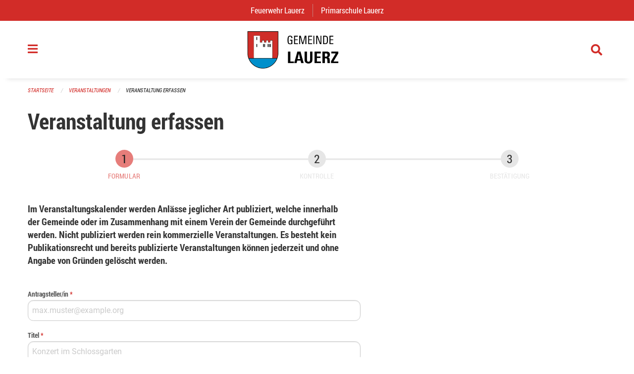

--- FILE ---
content_type: text/html; charset=UTF-8
request_url: https://www.lauerz.ch/events/new?end=2023-02-09&page=0&range=today&start=2023-02-09&tags=Talk&tags=Gastronomy&tags=Tradition&tags=Cinema&tags=Art&tags=Youth&tags=Party&tags=Music&tags=Misc
body_size: 14654
content:
<!DOCTYPE html>
<html
    class="no-js"
    lang="de-CH"
    xmlns="http://www.w3.org/1999/xhtml" data-version="2025.71">
<head>
    <meta charset="utf-8" />
    <meta name="viewport" content="width=device-width, initial-scale=1.0" />

    
    <meta name="intercoolerjs:use-actual-http-method" content="true" />

    <title id="page-title">
        Veranstaltung erfassen
    </title>
    <!-- This site is running on the
          ___              ____               ____ _                 _
         / _ \ _ __   ___ / ___| _____   __  / ___| | ___  _   _  __| |
        | | | | '_ \ / _ \ |  _ / _ \ \ / / | |   | |/ _ \| | | |/ _` |
        | |_| | | | |  __/ |_| | (_) \ V /  | |___| | (_) | |_| | (_| |
         \___/|_| |_|\___|\____|\___/ \_/    \____|_|\___/ \__,_|\__,_|

         Have a look at the source code: https://onegov.readthedocs.org
     -->
    <link rel="stylesheet" type="text/css" href="https://www.lauerz.ch/theme/onegov.town6.foundation-2025.71-cd47ffcd22987000321790c588d68bca53579e29.css">
    <link rel="stylesheet" type="text/css" href="https://www.lauerz.ch/static/font-awesome5/css/all.min.css___2025.71">
    
    <style>#offCanvas {
    overflow-y: hidden;
}
.side-panel.files-panel {
  display: none
}</style>
    
    
    
    
    
    <link rel="icon" href="data:;base64,iVBORw0KGgo=">
    <meta name="theme-color" content="#d22c28">

    
<meta property="og:title" content="Veranstaltung erfassen" />
<meta property="og:type" content="website" />
<meta property="og:url" content="https://www.lauerz.ch/events/new?end=2023-02-09&amp;page=0&amp;range=today&amp;start=2023-02-09&amp;tags=Talk&amp;tags=Gastronomy&amp;tags=Tradition&amp;tags=Cinema&amp;tags=Art&amp;tags=Youth&amp;tags=Party&amp;tags=Music&amp;tags=Misc" />


<meta property="og:site_name" content="Gemeinde Lauerz">

<meta property="og:locale" content="de_CH">
<meta property="og:locale:alternate" content="fr_CH">

    
    
    <!-- Matomo -->
<script type="text/javascript">
  var _paq = window._paq || [];
  /* tracker methods like "setCustomDimension" should be called before "trackPageView" */
  _paq.push(['trackPageView']);
  _paq.push(['enableLinkTracking']);
  (function() {
    var u="//stats.seantis.ch/";
    _paq.push(['setTrackerUrl', u+'matomo.php']);
    _paq.push(['setSiteId', '19']);
    var d=document, g=d.createElement('script'), s=d.getElementsByTagName('script')[0];
    g.type='text/javascript'; g.async=true; g.defer=true; g.src=u+'matomo.js'; s.parentNode.insertBefore(g,s);
  })();
</script>
<!-- End Matomo Code -->
<link rel="stylesheet" type="text/css" href="https://www.lauerz.ch/7da9c72a3b5f9e060b898ef7cd714b8a/common.bundle.css?15c0e4cb">
<link rel="stylesheet" type="text/css" href="https://www.lauerz.ch/7da9c72a3b5f9e060b898ef7cd714b8a/chosen.bundle.css?df2ed9ff">
<link rel="stylesheet" type="text/css" href="https://www.lauerz.ch/7da9c72a3b5f9e060b898ef7cd714b8a/geo-admin.bundle.css?0deacf46"></head>

<body data-mapbox-token="pk.eyJ1Ijoic2VhbnRpcyIsImEiOiJjaW02ZW92OXEwMDRpeG1rbXZ5ZXJxdmtlIn0.cYzFzNi7AB4vYJgokrPVwQ" id="page-events-new" class="is-logged-out event-layout town-6" data-default-marker-color="#d22c28" data-default-lat="47.0318622761784" data-default-lon="8.58742022967145" data-default-zoom="5">
    <div class="off-canvas position-left" data-transition="overlap" id="offCanvas" data-off-canvas data-auto-focus="false" >
        <!-- Close button -->
        <div class="button-area">
            <button class="off-canvas-close-button" aria-label="Close menu" type="button" data-close>
                <i class="fa fa-times"></i>
            </button>
        </div>

        <!-- Menu -->
        <div class="navigation-area">
            
    <ul class="vertical menu side-navigation drilldown" data-auto-height="true" data-responsive-menu="drilldown medium-accordion" data-back-button="&lt;li class=&quot;js-drilldown-back&quot;&gt;&lt;a tabindex=&quot;0&quot;&gt;zurück&lt;/a&gt;&lt;/li&gt;">
        <li data-sortable-id="6">
            
    
    
        <a href="https://www.lauerz.ch/news/">
            <div class="navlink ">
                <span>
                    Aktuelles
                    
    
        
        
        
        
        
    

                    
    

                </span>
            </div>
        </a>
    
    
        
    

        </li>
        <li data-sortable-id="1309">
            
    <a>
        <div class="navlink ">
            <span data-click-target="https://www.lauerz.ch/topics/japankaefer">
                Japankäfer
                
    
        
        
        
        
        
    

                
    

            </span>
        </div>
    </a>
    
    
        <ul class="vertical menu nested ">
            
                <li data-sortable-id="1313">
                    
    
    
        <a href="https://www.lauerz.ch/topics/japankaefer/allgemeinverfuegung-amt-fuer-landwirtschaft">
            <div class="navlink ">
                <span>
                    Allgemeinverfügung (Amt für Landwirtschaft)
                    
    
        
        
        
        
        
    

                    
    

                </span>
            </div>
        </a>
    
    
        
    

                </li>
            
                <li data-sortable-id="1311">
                    
    
    
        <a href="https://www.lauerz.ch/topics/japankaefer/informationen-an-gartenbaubetriebe">
            <div class="navlink ">
                <span>
                    Informationen an Gartenbaubetriebe
                    
    
        
        
        
        
        
    

                    
    

                </span>
            </div>
        </a>
    
    
        
    

                </li>
            
                <li data-sortable-id="1310">
                    
    
    
        <a href="https://www.lauerz.ch/topics/japankaefer/informationen-an-landwirtschaftsbetriebe">
            <div class="navlink ">
                <span>
                    Informationen an Landwirtschaftsbetriebe
                    
    
        
        
        
        
        
    

                    
    

                </span>
            </div>
        </a>
    
    
        
    

                </li>
            
                <li data-sortable-id="1312">
                    
    
    
        <a href="https://www.lauerz.ch/topics/japankaefer/informationen-an-verkaufsstellen-von-pflanzen">
            <div class="navlink ">
                <span>
                    Informationen an Verkaufsstellen von Pflanzen
                    
    
        
        
        
        
        
    

                    
    

                </span>
            </div>
        </a>
    
    
        
    

                </li>
            
                <li data-sortable-id="1314">
                    
    
    
        <a href="https://www.lauerz.ch/topics/japankaefer/informationen-privathaushalte">
            <div class="navlink ">
                <span>
                    Informationen Privathaushalte
                    
    
        
        
        
        
        
    

                    
    

                </span>
            </div>
        </a>
    
    
        
    

                </li>
            
        </ul>
    

        </li>
        <li data-sortable-id="3">
            
    <a>
        <div class="navlink ">
            <span data-click-target="https://www.lauerz.ch/topics/politik-verwaltung">
                Behörden &amp; Politik
                
    
        
        
        
        
        
    

                
    

            </span>
        </div>
    </a>
    
    
        <ul class="vertical menu nested ">
            
                <li data-sortable-id="1293">
                    
    
    
        <a href="https://www.lauerz.ch/topics/politik-verwaltung/abstimmungen-und-wahlen">
            <div class="navlink ">
                <span>
                    Abstimmungen und Wahlen
                    
    
        
        
        
        
        
    

                    
    

                </span>
            </div>
        </a>
    
    
        
    

                </li>
            
                <li data-sortable-id="108">
                    
    
    
        <a href="https://www.lauerz.ch/topics/politik-verwaltung/gemeindeversammlung">
            <div class="navlink ">
                <span>
                    Gemeindeversammlung
                    
    
        
        
        
        
        
    

                    
    

                </span>
            </div>
        </a>
    
    
        
    

                </li>
            
                <li data-sortable-id="9">
                    
    
    
        <a href="https://www.lauerz.ch/topics/politik-verwaltung/gemeidnerat">
            <div class="navlink ">
                <span>
                    Gemeinderat
                    
    
        
        
        
        
        
    

                    
    

                </span>
            </div>
        </a>
    
    
        
    

                </li>
            
                <li data-sortable-id="312">
                    
    
    
        <a href="https://www.lauerz.ch/topics/politik-verwaltung/behoerdenverzeichnis">
            <div class="navlink ">
                <span>
                    Behördenverzeichnis
                    
    
        
        
        
        
        
    

                    
    

                </span>
            </div>
        </a>
    
    
        
    

                </li>
            
                <li data-sortable-id="11">
                    
    
    
        <a href="https://www.lauerz.ch/topics/politik-verwaltung/kommissionen">
            <div class="navlink ">
                <span>
                    Kommissionen
                    
    
        
        
        
        
        
    

                    
    

                </span>
            </div>
        </a>
    
    
        
    

                </li>
            
                <li data-sortable-id="23">
                    
    
    
        <a href="https://www.lauerz.ch/topics/politik-verwaltung/vermittler">
            <div class="navlink ">
                <span>
                    Vermittler
                    
    
        
        
        
        
        
    

                    
    

                </span>
            </div>
        </a>
    
    
        
    

                </li>
            
                <li data-sortable-id="163">
                    
    
    
        <a href="https://www.lauerz.ch/topics/politik-verwaltung/reglemente-und-verordnungen">
            <div class="navlink ">
                <span>
                    Reglemente und Verordnungen
                    
    
        
        
        
        
        
    

                    
    

                </span>
            </div>
        </a>
    
    
        
    

                </li>
            
                <li data-sortable-id="151">
                    
    <a>
        <div class="navlink ">
            <span data-click-target="https://www.lauerz.ch/topics/politik-verwaltung/parteien">
                Ortsparteien
                
    
        
        
        
        
        
    

                
    

            </span>
        </div>
    </a>
    
    
        <ul class="vertical menu nested ">
            
                <li data-sortable-id="154">
                    
    
    
        <a href="https://www.lauerz.ch/topics/politik-verwaltung/parteien/christlichdemokratische-volkspartei-cvp">
            <div class="navlink ">
                <span>
                    Die Mitte
                    
    
        
        
        
        
        
    

                    
    

                </span>
            </div>
        </a>
    
    
        
    

                </li>
            
                <li data-sortable-id="153">
                    
    
    
        <a href="https://www.lauerz.ch/topics/politik-verwaltung/parteien/freisinnig-demokratische-partei-fdp">
            <div class="navlink ">
                <span>
                    Freisinnig-Demokratische Partei (FDP)
                    
    
        
        
        
        
        
    

                    
    

                </span>
            </div>
        </a>
    
    
        
    

                </li>
            
                <li data-sortable-id="152">
                    
    
    
        <a href="https://www.lauerz.ch/topics/politik-verwaltung/parteien/schweizerische-volkspartei-svp">
            <div class="navlink ">
                <span>
                    Schweizerische Volkspartei (SVP)
                    
    
        
        
        
        
        
    

                    
    

                </span>
            </div>
        </a>
    
    
        
    

                </li>
            
        </ul>
    

                </li>
            
                <li data-sortable-id="56">
                    
    <a>
        <div class="navlink ">
            <span data-click-target="https://www.lauerz.ch/topics/politik-verwaltung/weiter-zustaendigkeiten">
                Weitere Zuständigkeiten
                
    
        
        
        
        
        
    

                
    

            </span>
        </div>
    </a>
    
    
        <ul class="vertical menu nested ">
            
                <li data-sortable-id="144">
                    
    
    
        <a href="https://www.lauerz.ch/topics/politik-verwaltung/weiter-zustaendigkeiten/abwasserverband-schwyz">
            <div class="navlink ">
                <span>
                    Abwasserverband Schwyz
                    
    
        
        
        
        
        
    

                    
    

                </span>
            </div>
        </a>
    
    
        
    

                </li>
            
                <li data-sortable-id="142">
                    
    
    
        <a href="https://www.lauerz.ch/topics/politik-verwaltung/weiter-zustaendigkeiten/begleitkommission-zivilstandsamt-innerschwyz">
            <div class="navlink ">
                <span>
                    Zivilstandsamt Innerschwyz
                    
    
        
        
        
        
        
    

                    
    

                </span>
            </div>
        </a>
    
    
        
    

                </li>
            
                <li data-sortable-id="141">
                    
    
    
        <a href="https://www.lauerz.ch/topics/politik-verwaltung/weiter-zustaendigkeiten/kommission-innerschwyzer-gemeinden-fuer-oeffentl-verkehr-kigoev">
            <div class="navlink ">
                <span>
                    Kommission Innerschwyzer Gemeinden für öffentl. Verkehr (KIGöV)
                    
    
        
        
        
        
        
    

                    
    

                </span>
            </div>
        </a>
    
    
        
    

                </li>
            
                <li data-sortable-id="143">
                    
    
    
        <a href="https://www.lauerz.ch/topics/politik-verwaltung/weiter-zustaendigkeiten/musikschule-steinen-lauerz">
            <div class="navlink ">
                <span>
                    Musikschule Steinen-Lauerz
                    
    
        
        
        
        
        
    

                    
    

                </span>
            </div>
        </a>
    
    
        
    

                </li>
            
                <li data-sortable-id="58">
                    
    
    
        <a href="https://www.lauerz.ch/topics/politik-verwaltung/weiter-zustaendigkeiten/jugendfragen">
            <div class="navlink ">
                <span>
                    Jugendfragen
                    
    
        
        
        
        
        
    

                    
    

                </span>
            </div>
        </a>
    
    
        
    

                </li>
            
                <li data-sortable-id="139">
                    
    
    
        <a href="https://www.lauerz.ch/topics/politik-verwaltung/weiter-zustaendigkeiten/schiessanlagen">
            <div class="navlink ">
                <span>
                    Schiesswesen
                    
    
        
        
        
        
        
    

                    
    

                </span>
            </div>
        </a>
    
    
        
    

                </li>
            
                <li data-sortable-id="145">
                    
    
    
        <a href="https://www.lauerz.ch/topics/politik-verwaltung/weiter-zustaendigkeiten/stiftung-pro-alters-und-pflegezentrum-au-steinen-lauerz">
            <div class="navlink ">
                <span>
                    Stiftung Pro Alters- und Pflegezentrum Au Steinen-Lauerz
                    
    
        
        
        
        
        
    

                    
    

                </span>
            </div>
        </a>
    
    
        
    

                </li>
            
                <li data-sortable-id="60">
                    
    
    
        <a href="https://www.lauerz.ch/topics/politik-verwaltung/weiter-zustaendigkeiten/wohnungsabnahmen">
            <div class="navlink ">
                <span>
                    Wohnungsabnahmen
                    
    
        
        
        
        
        
    

                    
    

                </span>
            </div>
        </a>
    
    
        
    

                </li>
            
                <li data-sortable-id="1130">
                    
    
    
        <a href="https://www.lauerz.ch/topics/politik-verwaltung/weiter-zustaendigkeiten/wasserversorgungsgenossenschaft-lauerz">
            <div class="navlink ">
                <span>
                    Wasserversorgungsgenossenschaft Lauerz
                    
    
        
        
        
        
        
    

                    
    

                </span>
            </div>
        </a>
    
    
        
    

                </li>
            
        </ul>
    

                </li>
            
        </ul>
    

        </li>
        <li data-sortable-id="8">
            
    <a>
        <div class="navlink ">
            <span data-click-target="https://www.lauerz.ch/topics/gemeindeverwaltung">
                Gemeindeverwaltung
                
    
        
        
        
        
        
    

                
    

            </span>
        </div>
    </a>
    
    
        <ul class="vertical menu nested ">
            
                <li data-sortable-id="17">
                    
    <a>
        <div class="navlink ">
            <span data-click-target="https://www.lauerz.ch/topics/gemeindeverwaltung/bauamt">
                Bauamt
                
    
        
        
        
        
        
    

                
    

            </span>
        </div>
    </a>
    
    
        <ul class="vertical menu nested ">
            
                <li data-sortable-id="289">
                    
    
    
        <a href="https://www.lauerz.ch/topics/gemeindeverwaltung/bauamt/e-baugesuch">
            <div class="navlink ">
                <span>
                    Was muss bei einer Baueingabe beachtet werden?
                    
    
        
        
        
        
        
    

                    
    

                </span>
            </div>
        </a>
    
    
        
    

                </li>
            
                <li data-sortable-id="218">
                    
    
    
        <a href="https://www.lauerz.ch/topics/gemeindeverwaltung/bauamt/hochbau">
            <div class="navlink ">
                <span>
                    Merkblätter
                    
    
        
        
        
        
        
    

                    
    

                </span>
            </div>
        </a>
    
    
        
    

                </li>
            
                <li data-sortable-id="220">
                    
    
    
        <a href="https://www.lauerz.ch/topics/gemeindeverwaltung/bauamt/tiefbau">
            <div class="navlink ">
                <span>
                    Tiefbau
                    
    
        
        
        
        
        
    

                    
    

                </span>
            </div>
        </a>
    
    
        
    

                </li>
            
                <li data-sortable-id="200">
                    
    
    
        <a href="https://www.lauerz.ch/topics/gemeindeverwaltung/bauamt/verfahren">
            <div class="navlink ">
                <span>
                    Ablauf Baubewilligungsverfahren
                    
    
        
        
        
        
        
    

                    
    

                </span>
            </div>
        </a>
    
    
        
    

                </li>
            
                <li data-sortable-id="199">
                    
    
    
        <a href="https://www.lauerz.ch/topics/gemeindeverwaltung/bauamt/rechtsgrundlagen-bauwesen">
            <div class="navlink ">
                <span>
                    Rechtsgrundlagen Bauwesen
                    
    
        
        
        
        
        
    

                    
    

                </span>
            </div>
        </a>
    
    
        
    

                </li>
            
                <li data-sortable-id="894">
                    
    
    
        <a href="https://www.lauerz.ch/topics/gemeindeverwaltung/bauamt/adressliste-werkleitungen">
            <div class="navlink ">
                <span>
                    Adressliste Werkleitungen
                    
    
        
        
        
        
        
    

                    
    

                </span>
            </div>
        </a>
    
    
        
    

                </li>
            
        </ul>
    

                </li>
            
                <li data-sortable-id="15">
                    
    <a>
        <div class="navlink ">
            <span data-click-target="https://www.lauerz.ch/topics/gemeindeverwaltung/einwohneramt">
                Einwohneramt
                
    
        
        
        
        
        
    

                
    

            </span>
        </div>
    </a>
    
    
        <ul class="vertical menu nested ">
            
                <li data-sortable-id="1029">
                    
    
    
        <a href="https://www.lauerz.ch/topics/gemeindeverwaltung/einwohneramt/anmeldung-abmeldung">
            <div class="navlink ">
                <span>
                    Abmeldung / Wegzug
                    
    
        
        
        
        
        
    

                    
    

                </span>
            </div>
        </a>
    
    
        
    

                </li>
            
                <li data-sortable-id="1261">
                    
    
    
        <a href="https://www.lauerz.ch/topics/gemeindeverwaltung/einwohneramt/adressaenderung-umzug-innerhalb-gemeinde">
            <div class="navlink ">
                <span>
                    Adressänderung / Umzug innerhalb Gemeinde
                    
    
        
        
        
        
        
    

                    
    

                </span>
            </div>
        </a>
    
    
        
    

                </li>
            
                <li data-sortable-id="1262">
                    
    
    
        <a href="https://www.lauerz.ch/topics/gemeindeverwaltung/einwohneramt/adressauskunft-aus-dem-einwohnerregister">
            <div class="navlink ">
                <span>
                    Adressauskunft aus dem Einwohnerregister
                    
    
        
        
        
        
        
    

                    
    

                </span>
            </div>
        </a>
    
    
        
    

                </li>
            
                <li data-sortable-id="1263">
                    
    
    
        <a href="https://www.lauerz.ch/topics/gemeindeverwaltung/einwohneramt/anmeldung-zuzug">
            <div class="navlink ">
                <span>
                    Anmeldung / Zuzug
                    
    
        
        
        
        
        
    

                    
    

                </span>
            </div>
        </a>
    
    
        
    

                </li>
            
                <li data-sortable-id="1264">
                    
    
    
        <a href="https://www.lauerz.ch/topics/gemeindeverwaltung/einwohneramt/anmeldung-wochenaufenthalt">
            <div class="navlink ">
                <span>
                    Anmeldung Wochenaufenthalt
                    
    
        
        
        
        
        
    

                    
    

                </span>
            </div>
        </a>
    
    
        
    

                </li>
            
                <li data-sortable-id="179">
                    
    
    
        <a href="https://www.lauerz.ch/topics/gemeindeverwaltung/einwohneramt/betreibungsregisterauszug">
            <div class="navlink ">
                <span>
                    Betreibungsregisterauszug
                    
    
        
        
        
        
        
    

                    
    

                </span>
            </div>
        </a>
    
    
        
    

                </li>
            
                <li data-sortable-id="1265">
                    
    
    
        <a href="https://www.lauerz.ch/topics/gemeindeverwaltung/einwohneramt/handlungsfaehigkeitszeugnis">
            <div class="navlink ">
                <span>
                    Handlungsfähigkeitszeugnis
                    
    
        
        
        
        
        
    

                    
    

                </span>
            </div>
        </a>
    
    
        
    

                </li>
            
                <li data-sortable-id="1266">
                    
    
    
        <a href="https://www.lauerz.ch/topics/gemeindeverwaltung/einwohneramt/heimatausweis">
            <div class="navlink ">
                <span>
                    Heimatausweis
                    
    
        
        
        
        
        
    

                    
    

                </span>
            </div>
        </a>
    
    
        
    

                </li>
            
                <li data-sortable-id="1250">
                    
    
    
        <a href="https://www.lauerz.ch/topics/gemeindeverwaltung/einwohneramt/hundekontrolle">
            <div class="navlink ">
                <span>
                    Hundekontrolle
                    
    
        
        
        
        
        
    

                    
    

                </span>
            </div>
        </a>
    
    
        
    

                </li>
            
                <li data-sortable-id="1030">
                    
    
    
        <a href="https://www.lauerz.ch/topics/gemeindeverwaltung/einwohneramt/identitaetskarte-id-pass">
            <div class="navlink ">
                <span>
                    Identitätskarte / Reisepass
                    
    
        
        
        
        
        
    

                    
    

                </span>
            </div>
        </a>
    
    
        
    

                </li>
            
                <li data-sortable-id="1267">
                    
    
    
        <a href="https://www.lauerz.ch/topics/gemeindeverwaltung/einwohneramt/lebensbescheinigung">
            <div class="navlink ">
                <span>
                    Lebensbescheinigung
                    
    
        
        
        
        
        
    

                    
    

                </span>
            </div>
        </a>
    
    
        
    

                </li>
            
                <li data-sortable-id="1268">
                    
    
    
        <a href="https://www.lauerz.ch/topics/gemeindeverwaltung/einwohneramt/rigi-einwohnerausweis">
            <div class="navlink ">
                <span>
                    Rigi Einwohnerausweis
                    
    
        
        
        
        
        
    

                    
    

                </span>
            </div>
        </a>
    
    
        
    

                </li>
            
                <li data-sortable-id="177">
                    
    
    
        <a href="https://www.lauerz.ch/topics/gemeindeverwaltung/einwohneramt/strafregisterauszug">
            <div class="navlink ">
                <span>
                    Strafregisterauszug
                    
    
        
        
        
        
        
    

                    
    

                </span>
            </div>
        </a>
    
    
        
    

                </li>
            
                <li data-sortable-id="213">
                    
    
    
        <a href="https://www.lauerz.ch/topics/gemeindeverwaltung/einwohneramt/einwohnerstatistiken">
            <div class="navlink ">
                <span>
                    Einwohnerstatistiken
                    
    
        
        
        
        
        
    

                    
    

                </span>
            </div>
        </a>
    
    
        
    

                </li>
            
                <li data-sortable-id="574">
                    
    
    
        <a href="https://www.lauerz.ch/topics/gemeindeverwaltung/einwohneramt/heimmat-2">
            <div class="navlink ">
                <span>
                    Heimatschein
                    
    
        
        
        
        
        
    

                    
    

                </span>
            </div>
        </a>
    
    
        
    

                </li>
            
                <li data-sortable-id="172">
                    
    
    
        <a href="https://www.lauerz.ch/topics/gemeindeverwaltung/einwohneramt/obligatorische-krankenversicherung-kvg">
            <div class="navlink ">
                <span>
                    Obligatorische Krankenversicherung (KVG)
                    
    
        
        
        
        
        
    

                    
    

                </span>
            </div>
        </a>
    
    
        
    

                </li>
            
                <li data-sortable-id="171">
                    
    
    
        <a href="https://www.lauerz.ch/topics/gemeindeverwaltung/einwohneramt/todesfall">
            <div class="navlink ">
                <span>
                    Todesfall
                    
    
        
        
        
        
        
    

                    
    

                </span>
            </div>
        </a>
    
    
        
    

                </li>
            
                <li data-sortable-id="190">
                    
    
    
        <a href="https://www.lauerz.ch/topics/gemeindeverwaltung/einwohneramt/gebuehren">
            <div class="navlink ">
                <span>
                    Gebühren Einwohneramt
                    
    
        
        
        
        
        
    

                    
    

                </span>
            </div>
        </a>
    
    
        
    

                </li>
            
                <li data-sortable-id="1385">
                    
    
    
        <a href="https://www.lauerz.ch/topics/gemeindeverwaltung/einwohneramt/mitteilung-einer-freiwilligen-trennung">
            <div class="navlink ">
                <span>
                    Mitteilung einer freiwilligen Trennung
                    
    
        
        
        
        
        
    

                    
    

                </span>
            </div>
        </a>
    
    
        
    

                </li>
            
        </ul>
    

                </li>
            
                <li data-sortable-id="16">
                    
    <a>
        <div class="navlink ">
            <span data-click-target="https://www.lauerz.ch/topics/gemeindeverwaltung/kassieramt">
                Finanzen
                
    
        
        
        
        
        
    

                
    

            </span>
        </div>
    </a>
    
    
        <ul class="vertical menu nested ">
            
                <li data-sortable-id="1270">
                    
    
    
        <a href="https://www.lauerz.ch/topics/gemeindeverwaltung/kassieramt/betreibungsamt-1">
            <div class="navlink ">
                <span>
                    Betreibungsamt
                    
    
        
        
        
        
        
    

                    
    

                </span>
            </div>
        </a>
    
    
        
    

                </li>
            
                <li data-sortable-id="1271">
                    
    <a>
        <div class="navlink ">
            <span data-click-target="https://www.lauerz.ch/topics/gemeindeverwaltung/kassieramt/kassieramt">
                Kassieramt
                
    
        
        
        
        
        
    

                
    

            </span>
        </div>
    </a>
    
    
        <ul class="vertical menu nested ">
            
                <li data-sortable-id="187">
                    
    
    
        <a href="https://www.lauerz.ch/topics/gemeindeverwaltung/kassieramt/kassieramt/jahresbericht-und-voranschlag">
            <div class="navlink ">
                <span>
                    Jahresberichte und Voranschläge
                    
    
        
        
        
        
        
    

                    
    

                </span>
            </div>
        </a>
    
    
        
    

                </li>
            
        </ul>
    

                </li>
            
                <li data-sortable-id="1272">
                    
    
    
        <a href="https://www.lauerz.ch/topics/gemeindeverwaltung/kassieramt/steueramt">
            <div class="navlink ">
                <span>
                    Steueramt
                    
    
        
        
        
        
        
    

                    
    

                </span>
            </div>
        </a>
    
    
        
    

                </li>
            
        </ul>
    

                </li>
            
                <li data-sortable-id="1282">
                    
    <a>
        <div class="navlink ">
            <span data-click-target="https://www.lauerz.ch/topics/gemeindeverwaltung/gemeindekanzlei">
                Gemeindekanzlei
                
    
        
        
        
        
        
    

                
    

            </span>
        </div>
    </a>
    
    
        <ul class="vertical menu nested ">
            
                <li data-sortable-id="36">
                    
    <a>
        <div class="navlink ">
            <span data-click-target="https://www.lauerz.ch/topics/gemeindeverwaltung/gemeindekanzlei/abstimmungen-und-wahlen">
                Abstimmungen und Wahlen 
                
    
        
        
        
        
        
    

                
    

            </span>
        </div>
    </a>
    
    
        <ul class="vertical menu nested ">
            
                <li data-sortable-id="64">
                    
    <a>
        <div class="navlink ">
            <span data-click-target="https://www.lauerz.ch/topics/gemeindeverwaltung/gemeindekanzlei/abstimmungen-und-wahlen/abstimmungs-oder-wahlresultate-lauerz">
                Abstimmungs- und Wahlresultate
                
    
        
        
        
        
        
    

                
    

            </span>
        </div>
    </a>
    
    
        <ul class="vertical menu nested ">
            
                <li data-sortable-id="189">
                    
    
    
        <a href="https://www.lauerz.ch/topics/gemeindeverwaltung/gemeindekanzlei/abstimmungen-und-wahlen/abstimmungs-oder-wahlresultate-lauerz/wahlen">
            <div class="navlink ">
                <span>
                    Wahlen
                    
    
        
        
        
        
        
    

                    
    

                </span>
            </div>
        </a>
    
    
        
    

                </li>
            
        </ul>
    

                </li>
            
                <li data-sortable-id="63">
                    
    
    
        <a href="https://www.lauerz.ch/topics/gemeindeverwaltung/gemeindekanzlei/abstimmungen-und-wahlen/termine">
            <div class="navlink ">
                <span>
                    Termine Abstimmungen und Wahlen
                    
    
        
        
        
        
        
    

                    
    

                </span>
            </div>
        </a>
    
    
        
    

                </li>
            
                <li data-sortable-id="1283">
                    
    
    
        <a href="https://www.lauerz.ch/topics/gemeindeverwaltung/gemeindekanzlei/abstimmungen-und-wahlen/hinweise-fuer-die-stimmabgabe">
            <div class="navlink ">
                <span>
                    Hinweise für die Stimmabgabe
                    
    
        
        
        
        
        
    

                    
    

                </span>
            </div>
        </a>
    
    
        
    

                </li>
            
                <li data-sortable-id="1284">
                    
    
    
        <a href="https://www.lauerz.ch/topics/gemeindeverwaltung/gemeindekanzlei/abstimmungen-und-wahlen/transparenzgesetz">
            <div class="navlink ">
                <span>
                    Transparenzgesetz 
                    
    
        
        
        
        
        
    

                    
    

                </span>
            </div>
        </a>
    
    
        
    

                </li>
            
        </ul>
    

                </li>
            
                <li data-sortable-id="18">
                    
    
    
        <a href="https://www.lauerz.ch/topics/gemeindeverwaltung/gemeindekanzlei/ahv-zweigstelle">
            <div class="navlink ">
                <span>
                    AHV-Zweigstelle
                    
    
        
        
        
        
        
    

                    
    

                </span>
            </div>
        </a>
    
    
        
    

                </li>
            
                <li data-sortable-id="1285">
                    
    
    
        <a href="https://www.lauerz.ch/topics/gemeindeverwaltung/gemeindekanzlei/beglaubigung-von-unterschriften-oder-fotokopien">
            <div class="navlink ">
                <span>
                    Beglaubigung von Unterschriften oder Fotokopien
                    
    
        
        
        
        
        
    

                    
    

                </span>
            </div>
        </a>
    
    
        
    

                </li>
            
                <li data-sortable-id="1286">
                    
    
    
        <a href="https://www.lauerz.ch/topics/gemeindeverwaltung/gemeindekanzlei/betriebsbewilligung-zur-fuehrung-eines-gastwirtschaftsbetriebes">
            <div class="navlink ">
                <span>
                    Betriebsbewilligung zur Führung eines Gastwirtschaftsbetriebes
                    
    
        
        
        
        
        
    

                    
    

                </span>
            </div>
        </a>
    
    
        
    

                </li>
            
                <li data-sortable-id="182">
                    
    
    
        <a href="https://www.lauerz.ch/topics/gemeindeverwaltung/gemeindekanzlei/einbuergerung-und-buergerrecht">
            <div class="navlink ">
                <span>
                    Einbürgerung und Bürgerrecht
                    
    
        
        
        
        
        
    

                    
    

                </span>
            </div>
        </a>
    
    
        
    

                </li>
            
                <li data-sortable-id="1287">
                    
    
    
        <a href="https://www.lauerz.ch/topics/gemeindeverwaltung/gemeindekanzlei/hinterlegung-von-testamenten-ehe-und-oder-erbvertraegen">
            <div class="navlink ">
                <span>
                    Hinterlegung von Testamenten, Ehe- und / oder Erbverträgen
                    
    
        
        
        
        
        
    

                    
    

                </span>
            </div>
        </a>
    
    
        
    

                </li>
            
        </ul>
    

                </li>
            
                <li data-sortable-id="1279">
                    
    <a>
        <div class="navlink ">
            <span data-click-target="https://www.lauerz.ch/topics/gemeindeverwaltung/infrastruktur">
                Infrastruktur &amp; Entsorgung
                
    
        
        
        
        
        
    

                
    

            </span>
        </div>
    </a>
    
    
        <ul class="vertical menu nested ">
            
                <li data-sortable-id="185">
                    
    <a>
        <div class="navlink ">
            <span data-click-target="https://www.lauerz.ch/topics/gemeindeverwaltung/infrastruktur/liegenschaften">
                Liegenschaften &amp; Unterhalt
                
    
        
        
        
        
        
    

                
    

            </span>
        </div>
    </a>
    
    
        <ul class="vertical menu nested ">
            
                <li data-sortable-id="75">
                    
    <a>
        <div class="navlink ">
            <span data-click-target="https://www.lauerz.ch/topics/gemeindeverwaltung/infrastruktur/liegenschaften/offentliche-parkplaetze-und-stromtankstelle-1">
                Öffentliche Parkplätze und Stromtankstelle
                
    
        
        
        
        
        
    

                
    

            </span>
        </div>
    </a>
    
    
        <ul class="vertical menu nested ">
            
                <li data-sortable-id="269">
                    
    
    
        <a href="https://www.lauerz.ch/topics/gemeindeverwaltung/infrastruktur/liegenschaften/offentliche-parkplaetze-und-stromtankstelle-1/schnelle-energietankstelle-in-lauerz">
            <div class="navlink ">
                <span>
                    ​Schnelle Energietankstelle in Lauerz
                    
    
        
        
        
        
        
    

                    
    

                </span>
            </div>
        </a>
    
    
        
    

                </li>
            
        </ul>
    

                </li>
            
        </ul>
    

                </li>
            
                <li data-sortable-id="147">
                    
    
    
        <a href="https://www.lauerz.ch/topics/gemeindeverwaltung/infrastruktur/abfallentsorgung">
            <div class="navlink ">
                <span>
                    Abfallentsorgung
                    
    
        
        
        
        
        
    

                    
    

                </span>
            </div>
        </a>
    
    
        
    

                </li>
            
                <li data-sortable-id="1280">
                    
    
    
        <a href="https://www.lauerz.ch/topics/gemeindeverwaltung/infrastruktur/abwassergebuehren">
            <div class="navlink ">
                <span>
                    Abwassergebühren
                    
    
        
        
        
        
        
    

                    
    

                </span>
            </div>
        </a>
    
    
        
    

                </li>
            
                <li data-sortable-id="217">
                    
    
    
        <a href="https://www.lauerz.ch/topics/gemeindeverwaltung/infrastruktur/wasserversorgung">
            <div class="navlink ">
                <span>
                    Wasserversorgung
                    
    
        
        
        
        
        
    

                    
    

                </span>
            </div>
        </a>
    
    
        
    

                </li>
            
                <li data-sortable-id="1300">
                    
    
    
        <a href="https://www.lauerz.ch/topics/gemeindeverwaltung/infrastruktur/neophyten">
            <div class="navlink ">
                <span>
                    Neophyten
                    
    
        
        
        
        
        
    

                    
    

                </span>
            </div>
        </a>
    
    
        
    

                </li>
            
        </ul>
    

                </li>
            
                <li data-sortable-id="21">
                    
    
    
        <a href="https://www.lauerz.ch/topics/gemeindeverwaltung/soziales">
            <div class="navlink ">
                <span>
                    Soziales
                    
    
        
        
        
        
        
    

                    
    

                </span>
            </div>
        </a>
    
    
        
    

                </li>
            
                <li data-sortable-id="1307">
                    
    
    
        <a href="https://www.lauerz.ch/topics/gemeindeverwaltung/schulergaenzende-kinderbetreuung-mittagstisch">
            <div class="navlink ">
                <span>
                    Schulergänzende Kinderbetreuung/Mittagstisch
                    
    
        
        
        
        
        
    

                    
    

                </span>
            </div>
        </a>
    
    
        
    

                </li>
            
                <li data-sortable-id="73">
                    
    
    
        <a href="https://www.lauerz.ch/topics/gemeindeverwaltung/postagentur-lauerz">
            <div class="navlink ">
                <span>
                    Postagentur Lauerz
                    
    
        
        
        
        
        
    

                    
    

                </span>
            </div>
        </a>
    
    
        
    

                </li>
            
                <li data-sortable-id="1273">
                    
    <a>
        <div class="navlink ">
            <span data-click-target="https://www.lauerz.ch/topics/gemeindeverwaltung/externe-dienste">
                Externe Dienste
                
    
        
        
        
        
        
    

                
    

            </span>
        </div>
    </a>
    
    
        <ul class="vertical menu nested ">
            
                <li data-sortable-id="1274">
                    
    
    
        <a href="https://www.lauerz.ch/topics/gemeindeverwaltung/externe-dienste/amt-fuer-kindes-und-erwachsenenschutz-innerschwyz-kesi">
            <div class="navlink ">
                <span>
                    Amt für Kindes- und Erwachsenenschutz Innerschwyz (KESI) 
                    
    
        
        
        
        
        
    

                    
    

                </span>
            </div>
        </a>
    
    
        
    

                </li>
            
                <li data-sortable-id="1275">
                    
    
    
        <a href="https://www.lauerz.ch/topics/gemeindeverwaltung/externe-dienste/arbeitsamt-rav">
            <div class="navlink ">
                <span>
                    Arbeitsamt / RAV
                    
    
        
        
        
        
        
    

                    
    

                </span>
            </div>
        </a>
    
    
        
    

                </li>
            
                <li data-sortable-id="1276">
                    
    
    
        <a href="https://www.lauerz.ch/topics/gemeindeverwaltung/externe-dienste/notariat-grundbuch-und-konkursamt-goldau">
            <div class="navlink ">
                <span>
                    Notariat, Grundbuch- und Konkursamt Goldau
                    
    
        
        
        
        
        
    

                    
    

                </span>
            </div>
        </a>
    
    
        
    

                </li>
            
                <li data-sortable-id="1277">
                    
    
    
        <a href="https://www.lauerz.ch/topics/gemeindeverwaltung/externe-dienste/zivilstandsamt-innerschwyz">
            <div class="navlink ">
                <span>
                    Zivilstandsamt Innerschwyz
                    
    
        
        
        
        
        
    

                    
    

                </span>
            </div>
        </a>
    
    
        
    

                </li>
            
        </ul>
    

                </li>
            
                <li data-sortable-id="111">
                    
    <a>
        <div class="navlink ">
            <span data-click-target="https://www.lauerz.ch/topics/gemeindeverwaltung/faq-haeufig-gestellte-fragen">
                FAQ (Häufig gestellte Fragen)
                
    
        
        
        
        
        
    

                
    

            </span>
        </div>
    </a>
    
    
        <ul class="vertical menu nested ">
            
                <li data-sortable-id="287">
                    
    
    
        <a href="https://www.lauerz.ch/topics/gemeindeverwaltung/faq-haeufig-gestellte-fragen/abbrennen-von-feuerwerk">
            <div class="navlink ">
                <span>
                    Abbrennen von Feuerwerk
                    
    
        
        
        
        
        
    

                    
    

                </span>
            </div>
        </a>
    
    
        
    

                </li>
            
                <li data-sortable-id="113">
                    
    
    
        <a href="https://www.lauerz.ch/topics/gemeindeverwaltung/faq-haeufig-gestellte-fragen/adressaenderungen">
            <div class="navlink ">
                <span>
                    Adressänderungen
                    
    
        
        
        
        
        
    

                    
    

                </span>
            </div>
        </a>
    
    
        
    

                </li>
            
                <li data-sortable-id="114">
                    
    
    
        <a href="https://www.lauerz.ch/topics/gemeindeverwaltung/faq-haeufig-gestellte-fragen/alters-und-pflegezentrum">
            <div class="navlink ">
                <span>
                    Alters- und Pflegezentrum Au
                    
    
        
        
        
        
        
    

                    
    

                </span>
            </div>
        </a>
    
    
        
    

                </li>
            
                <li data-sortable-id="115">
                    
    
    
        <a href="https://www.lauerz.ch/topics/gemeindeverwaltung/faq-haeufig-gestellte-fragen/amtsblatt-des-kantons-schwyz">
            <div class="navlink ">
                <span>
                    Amtsblatt des Kantons Schwyz
                    
    
        
        
        
        
        
    

                    
    

                </span>
            </div>
        </a>
    
    
        
    

                </li>
            
                <li data-sortable-id="116">
                    
    
    
        <a href="https://www.lauerz.ch/topics/gemeindeverwaltung/faq-haeufig-gestellte-fragen/arbeitslosigkeit">
            <div class="navlink ">
                <span>
                    Arbeitslosigkeit
                    
    
        
        
        
        
        
    

                    
    

                </span>
            </div>
        </a>
    
    
        
    

                </li>
            
                <li data-sortable-id="117">
                    
    
    
        <a href="https://www.lauerz.ch/topics/gemeindeverwaltung/faq-haeufig-gestellte-fragen/auslaender">
            <div class="navlink ">
                <span>
                    Ausländer
                    
    
        
        
        
        
        
    

                    
    

                </span>
            </div>
        </a>
    
    
        
    

                </li>
            
                <li data-sortable-id="118">
                    
    
    
        <a href="https://www.lauerz.ch/topics/gemeindeverwaltung/faq-haeufig-gestellte-fragen/beglaubigungen">
            <div class="navlink ">
                <span>
                    Beglaubigungen
                    
    
        
        
        
        
        
    

                    
    

                </span>
            </div>
        </a>
    
    
        
    

                </li>
            
                <li data-sortable-id="119">
                    
    
    
        <a href="https://www.lauerz.ch/topics/gemeindeverwaltung/faq-haeufig-gestellte-fragen/bestattung-in-lauerz">
            <div class="navlink ">
                <span>
                    Bestattung in Lauerz
                    
    
        
        
        
        
        
    

                    
    

                </span>
            </div>
        </a>
    
    
        
    

                </li>
            
                <li data-sortable-id="120">
                    
    <a>
        <div class="navlink ">
            <span data-click-target="https://www.lauerz.ch/topics/gemeindeverwaltung/faq-haeufig-gestellte-fragen/betreibungen">
                Betreibungen
                
    
        
        
        
        
        
    

                
    

            </span>
        </div>
    </a>
    
    
        <ul class="vertical menu nested ">
            
                <li data-sortable-id="186">
                    
    
    
        <a href="https://www.lauerz.ch/topics/gemeindeverwaltung/faq-haeufig-gestellte-fragen/betreibungen/betreibungsregisterauszugauszug">
            <div class="navlink ">
                <span>
                    Betreibungsregisterauszug
                    
    
        
        
        
        
        
    

                    
    

                </span>
            </div>
        </a>
    
    
        
    

                </li>
            
        </ul>
    

                </li>
            
                <li data-sortable-id="121">
                    
    
    
        <a href="https://www.lauerz.ch/topics/gemeindeverwaltung/faq-haeufig-gestellte-fragen/datenschutz">
            <div class="navlink ">
                <span>
                    Datenschutz
                    
    
        
        
        
        
        
    

                    
    

                </span>
            </div>
        </a>
    
    
        
    

                </li>
            
                <li data-sortable-id="122">
                    
    
    
        <a href="https://www.lauerz.ch/topics/gemeindeverwaltung/faq-haeufig-gestellte-fragen/energiefoerderprogramm">
            <div class="navlink ">
                <span>
                    Energieförderprogramm
                    
    
        
        
        
        
        
    

                    
    

                </span>
            </div>
        </a>
    
    
        
    

                </li>
            
                <li data-sortable-id="124">
                    
    
    
        <a href="https://www.lauerz.ch/topics/gemeindeverwaltung/faq-haeufig-gestellte-fragen/gesetze-und-verordnungen-des-kantons-schwyz">
            <div class="navlink ">
                <span>
                    Gesetze und Verordnungen
                    
    
        
        
        
        
        
    

                    
    

                </span>
            </div>
        </a>
    
    
        
    

                </li>
            
                <li data-sortable-id="284">
                    
    
    
        <a href="https://www.lauerz.ch/topics/gemeindeverwaltung/faq-haeufig-gestellte-fragen/hashtags-in-der-webseite-lauerz">
            <div class="navlink ">
                <span>
                    Hashtags in der Webseite Lauerz
                    
    
        
        
        
        
        
    

                    
    

                </span>
            </div>
        </a>
    
    
        
    

                </li>
            
                <li data-sortable-id="125">
                    
    
    
        <a href="https://www.lauerz.ch/topics/gemeindeverwaltung/faq-haeufig-gestellte-fragen/heirat">
            <div class="navlink ">
                <span>
                    Heirat
                    
    
        
        
        
        
        
    

                    
    

                </span>
            </div>
        </a>
    
    
        
    

                </li>
            
                <li data-sortable-id="127">
                    
    
    
        <a href="https://www.lauerz.ch/topics/gemeindeverwaltung/faq-haeufig-gestellte-fragen/identitaetskart-und-pass">
            <div class="navlink ">
                <span>
                    Identitätskarte
                    
    
        
        
        
        
        
    

                    
    

                </span>
            </div>
        </a>
    
    
        
    

                </li>
            
                <li data-sortable-id="188">
                    
    
    
        <a href="https://www.lauerz.ch/topics/gemeindeverwaltung/faq-haeufig-gestellte-fragen/impressum">
            <div class="navlink ">
                <span>
                    Impressum
                    
    
        
        
        
        
        
    

                    
    

                </span>
            </div>
        </a>
    
    
        
    

                </li>
            
                <li data-sortable-id="183">
                    
    
    
        <a href="https://www.lauerz.ch/topics/gemeindeverwaltung/faq-haeufig-gestellte-fragen/individuelle-praemienverbilligung-ipv">
            <div class="navlink ">
                <span>
                    Individuelle Prämienverbilligung (IPV)
                    
    
        
        
        
        
        
    

                    
    

                </span>
            </div>
        </a>
    
    
        
    

                </li>
            
                <li data-sortable-id="129">
                    
    
    
        <a href="https://www.lauerz.ch/topics/gemeindeverwaltung/faq-haeufig-gestellte-fragen/lernfahrausweis-bestaetigung">
            <div class="navlink ">
                <span>
                    Lernfahrausweis-Bestätigung
                    
    
        
        
        
        
        
    

                    
    

                </span>
            </div>
        </a>
    
    
        
    

                </li>
            
                <li data-sortable-id="130">
                    
    
    
        <a href="https://www.lauerz.ch/topics/gemeindeverwaltung/faq-haeufig-gestellte-fragen/pass">
            <div class="navlink ">
                <span>
                    Pass
                    
    
        
        
        
        
        
    

                    
    

                </span>
            </div>
        </a>
    
    
        
    

                </li>
            
                <li data-sortable-id="131">
                    
    
    
        <a href="https://www.lauerz.ch/topics/gemeindeverwaltung/faq-haeufig-gestellte-fragen/raumreservationen">
            <div class="navlink ">
                <span>
                    Raumreservationen
                    
    
        
        
        
        
        
    

                    
    

                </span>
            </div>
        </a>
    
    
        
    

                </li>
            
                <li data-sortable-id="134">
                    
    
    
        <a href="https://www.lauerz.ch/topics/gemeindeverwaltung/faq-haeufig-gestellte-fragen/wegzug">
            <div class="navlink ">
                <span>
                    Wegzug
                    
    
        
        
        
        
        
    

                    
    

                </span>
            </div>
        </a>
    
    
        
    

                </li>
            
                <li data-sortable-id="135">
                    
    
    
        <a href="https://www.lauerz.ch/topics/gemeindeverwaltung/faq-haeufig-gestellte-fragen/wohnungsabnahme">
            <div class="navlink ">
                <span>
                    Wohnungsabnahme
                    
    
        
        
        
        
        
    

                    
    

                </span>
            </div>
        </a>
    
    
        
    

                </li>
            
                <li data-sortable-id="136">
                    
    
    
        <a href="https://www.lauerz.ch/topics/gemeindeverwaltung/faq-haeufig-gestellte-fragen/zuzug">
            <div class="navlink ">
                <span>
                    Zuzug
                    
    
        
        
        
        
        
    

                    
    

                </span>
            </div>
        </a>
    
    
        
    

                </li>
            
        </ul>
    

                </li>
            
                <li data-sortable-id="1289">
                    
    
    
        <a href="https://www.lauerz.ch/topics/gemeindeverwaltung/offene-stellen">
            <div class="navlink ">
                <span>
                    Offene Stellen
                    
    
        
        
        
        
        
    

                    
    

                </span>
            </div>
        </a>
    
    
        
    

                </li>
            
        </ul>
    

        </li>
        <li data-sortable-id="5">
            
    <a>
        <div class="navlink ">
            <span data-click-target="https://www.lauerz.ch/topics/portraet-wirtschaft">
                Unsere Gemeinde
                
    
        
        
        
        
        
    

                
    

            </span>
        </div>
    </a>
    
    
        <ul class="vertical menu nested ">
            
                <li data-sortable-id="37">
                    
    <a>
        <div class="navlink ">
            <span data-click-target="https://www.lauerz.ch/topics/portraet-wirtschaft/lage">
                Über unsere Gemeinde
                
    
        
        
        
        
        
    

                
    

            </span>
        </div>
    </a>
    
    
        <ul class="vertical menu nested ">
            
                <li data-sortable-id="39">
                    
    
    
        <a href="https://www.lauerz.ch/topics/portraet-wirtschaft/lage/gemeinde-in-zahlen">
            <div class="navlink ">
                <span>
                    Gemeinde in Zahlen 
                    
    
        
        
        
        
        
    

                    
    

                </span>
            </div>
        </a>
    
    
        
    

                </li>
            
                <li data-sortable-id="2">
                    
    
    
        <a href="https://www.lauerz.ch/topics/portraet-wirtschaft/lage/primarschule-lauerz">
            <div class="navlink ">
                <span>
                    Primarschule Lauerz
                    
    
        
        
        
        
        
    

                    
    

                </span>
            </div>
        </a>
    
    
        
    

                </li>
            
                <li data-sortable-id="248">
                    
    
    
        <a href="https://www.lauerz.ch/topics/portraet-wirtschaft/lage/feuerwehr-lauerz">
            <div class="navlink ">
                <span>
                    Feuerwehr Lauerz
                    
    
        
        
        
        
        
    

                    
    

                </span>
            </div>
        </a>
    
    
        
    

                </li>
            
        </ul>
    

                </li>
            
                <li data-sortable-id="32">
                    
    
    
        <a href="https://www.lauerz.ch/topics/portraet-wirtschaft/geschichte">
            <div class="navlink ">
                <span>
                    Geschichte
                    
    
        
        
        
        
        
    

                    
    

                </span>
            </div>
        </a>
    
    
        
    

                </li>
            
                <li data-sortable-id="258">
                    
    
    
        <a href="https://www.lauerz.ch/topics/portraet-wirtschaft/wirtschaft-und-gewerbe">
            <div class="navlink ">
                <span>
                    Wirtschaft und Gewerbe
                    
    
        
        
        
        
        
    

                    
    

                </span>
            </div>
        </a>
    
    
        
    

                </li>
            
                <li data-sortable-id="231">
                    
    
    
        <a href="https://www.lauerz.ch/topics/portraet-wirtschaft/landwirtschaft">
            <div class="navlink ">
                <span>
                    Landwirtschaft
                    
    
        
        
        
        
        
    

                    
    

                </span>
            </div>
        </a>
    
    
        
    

                </li>
            
                <li data-sortable-id="77">
                    
    
    
        <a href="https://www.lauerz.ch/topics/portraet-wirtschaft/alters-und-pflegezentrum-au">
            <div class="navlink ">
                <span>
                    Wohnen im Alter
                    
    
        
        
        
        
        
    

                    
    

                </span>
            </div>
        </a>
    
    
        
    

                </li>
            
                <li data-sortable-id="184">
                    
    
    
        <a href="https://www.lauerz.ch/topics/portraet-wirtschaft/infoblatt-lauerz">
            <div class="navlink ">
                <span>
                    Infoblatt Lauerz
                    
    
        
        
        
        
        
    

                    
    

                </span>
            </div>
        </a>
    
    
        
    

                </li>
            
                <li data-sortable-id="245">
                    
    
    
        <a href="https://www.lauerz.ch/topics/portraet-wirtschaft/video-gemeinde-lauerz">
            <div class="navlink ">
                <span>
                    Video Gemeinde Lauerz
                    
    
        
        
        
        
        
    

                    
    

                </span>
            </div>
        </a>
    
    
        
    

                </li>
            
                <li data-sortable-id="282">
                    
    
    
        <a href="https://www.lauerz.ch/topics/portraet-wirtschaft/ortsplan-gemeidne-lauerz">
            <div class="navlink ">
                <span>
                    Ortsplan Gemeinde Lauerz
                    
    
        
        
        
        
        
    

                    
    

                </span>
            </div>
        </a>
    
    
        
    

                </li>
            
        </ul>
    

        </li>
        <li data-sortable-id="4">
            
    <a>
        <div class="navlink ">
            <span data-click-target="https://www.lauerz.ch/topics/freizeit-tourismus">
                Freizeit &amp; Tourismus
                
    
        
        
        
        
        
    

                
    

            </span>
        </div>
    </a>
    
    
        <ul class="vertical menu nested ">
            
                <li data-sortable-id="1302">
                    
    
    
        <a href="https://www.lauerz.ch/topics/freizeit-tourismus/sehenswertes">
            <div class="navlink ">
                <span>
                    Sehenswertes
                    
    
        
        
        
        
        
    

                    
    

                </span>
            </div>
        </a>
    
    
        
    

                </li>
            
                <li data-sortable-id="66">
                    
    
    
        <a href="https://www.lauerz.ch/topics/freizeit-tourismus/freizeit">
            <div class="navlink ">
                <span>
                    Freizeit und Vereine
                    
    
        
        
        
        
        
    

                    
    

                </span>
            </div>
        </a>
    
    
        
    

                </li>
            
                <li data-sortable-id="1100">
                    
    
    
        <a href="https://www.lauerz.ch/topics/freizeit-tourismus/kulturwochenende-vom-19-bis-21-april-2024-in-lauerz">
            <div class="navlink ">
                <span>
                    Kulturwochenende vom 19. bis 21. April 2024 in Lauerz
                    
    
        
        
        
        
        
    

                    
    

                </span>
            </div>
        </a>
    
    
        
    

                </li>
            
                <li data-sortable-id="109">
                    
    <a>
        <div class="navlink ">
            <span data-click-target="https://www.lauerz.ch/topics/freizeit-tourismus/verkehrsverein-lauerz">
                Verkehrsverein Lauerz &amp; Tourismus
                
    
        
        
        
        
        
    

                
    

            </span>
        </div>
    </a>
    
    
        <ul class="vertical menu nested ">
            
                <li data-sortable-id="240">
                    
    
    
        <a href="https://www.lauerz.ch/topics/freizeit-tourismus/verkehrsverein-lauerz/unterkuenfte">
            <div class="navlink ">
                <span>
                    Unterkünfte
                    
    
        
        
        
        
        
    

                    
    

                </span>
            </div>
        </a>
    
    
        
    

                </li>
            
                <li data-sortable-id="824">
                    
    
    
        <a href="https://www.lauerz.ch/topics/freizeit-tourismus/verkehrsverein-lauerz/wandervorschlaege-in-lauerz">
            <div class="navlink ">
                <span>
                    Wandervorschläge in Lauerz
                    
    
        
        
        
        
        
    

                    
    

                </span>
            </div>
        </a>
    
    
        
    

                </li>
            
        </ul>
    

                </li>
            
                <li data-sortable-id="353">
                    
    
    
        <a href="https://www.lauerz.ch/topics/freizeit-tourismus/rigi-anwohnerangebot">
            <div class="navlink ">
                <span>
                    Rigi Anwohner-Angebot
                    
    
        
        
        
        
        
    

                    
    

                </span>
            </div>
        </a>
    
    
        
    

                </li>
            
                <li data-sortable-id="191">
                    
    
    
        <a href="https://www.lauerz.ch/topics/freizeit-tourismus/kino-und-theater">
            <div class="navlink ">
                <span>
                    Kino und Theater
                    
    
        
        
        
        
        
    

                    
    

                </span>
            </div>
        </a>
    
    
        
    

                </li>
            
                <li data-sortable-id="303">
                    
    
    
        <a href="https://www.lauerz.ch/topics/freizeit-tourismus/fischen">
            <div class="navlink ">
                <span>
                    Fischen
                    
    
        
        
        
        
        
    

                    
    

                </span>
            </div>
        </a>
    
    
        
    

                </li>
            
                <li data-sortable-id="214">
                    
    
    
        <a href="https://www.lauerz.ch/topics/freizeit-tourismus/wsebcam-lauerz">
            <div class="navlink ">
                <span>
                    Webcam Lauerz
                    
    
        
        
        
        
        
    

                    
    

                </span>
            </div>
        </a>
    
    
        
    

                </li>
            
        </ul>
    

        </li>
        <li data-sortable-id="290">
            
    
    
        <a href="https://www.lauerz.ch/topics/kirchgemeinde-lauerz">
            <div class="navlink ">
                <span>
                    Kirchgemeinde Lauerz
                    
    
        
        
        
        
        
    

                    
    

                </span>
            </div>
        </a>
    
    
        
    

        </li>
        <li data-sortable-id="343">
            
    
    
        <a href="https://www.lauerz.ch/topics/webseite-gemeinde-lauerz">
            <div class="navlink ">
                <span>
                    Webseite Gemeinde Lauerz
                    
    
        
        
        
        
        
    

                    
    

                </span>
            </div>
        </a>
    
    
        
    

        </li>
    </ul>

        </div>
    </div>

    <div class="sidebar-toggler show-for-small-only" data-toggle="offCanvasSidebar">
        <div class="animated-hamburger">
            <span></span>
            <span></span>
            <span></span>
            <span></span>
        </div>
        <span class="text"> Sidebar</span>
    </div>

    <div class="off-canvas position-right show-for-small-only" id="offCanvasSidebar" data-auto-focus="false" data-off-canvas >
        <!-- Gets filled by sidebar_mobile.js -->
    </div>

    <div class="off-canvas position-right" data-transition="overlap" id="offCanvasSearch" data-auto-focus="false" data-off-canvas>
        <button class="off-canvas-close-button" aria-label="Close menu" type="button" data-close>
            <i class="fa fa-times"></i>
        </button>
        <form class="searchbox header-searchbox" action="https://www.lauerz.ch/search" method="GET" data-typeahead="on" data-typeahead-source="https://www.lauerz.ch/search/suggest" data-typeahead-target="https://www.lauerz.ch/search">
            <div class="input-group">
                <input class="input-group-field" type="search" id="search" data-typeahead-subject name="q" autocomplete="off" autocorrect="off" required maxlength="200" placeholder="Suchbegriff">
                <div class="typeahead">
                    <div class="cell small-12" data-typeahead-container>
                    </div>
                </div>
                <div class="input-group-button">
                    <button class="button" type="submit">
                        <i class="fa fa-search"></i>
                    </button>
                </div>
            </div>
        </form>
    </div>

    <div class="off-canvas-content" data-off-canvas-content>
        <a class="show-for-sr" href="#content">Navigation überspringen</a>
        <main>
            <header id="header">
                <div id="sticky-header-area">
                    

                    

                    
                        
    <div id="header_links" class="text-center">
        <div class="grid-container">
            <div class="title-bar align-center" data-responsive-toggle="animated-menu" data-hide-for="medium">
                <button type="button" data-toggle><i class="fa fa-bars"></i> </button>
                </div>

                <div class="top-bar" id="animated-menu">
                <div class="top-bar-left">
                    <ul class="dropdown menu align-center" data-dropdown-menu>
                        <li><a href="http://www.feuerwehr-lauerz.ch/">Feuerwehr Lauerz</a></li>
                        <li><a href="https://www.schule-lauerz.ch/">Primarschule Lauerz</a></li>
                    </ul>
                </div>
            </div>
        </div>
    </div>

                        
    

                    
                </div>
                <div data-sticky-container id="nav-bar">
                    <div class="nav-bar-sticky" data-sticky data-options="marginTop:0; stickyOn: small;" data-top-anchor="sticky-header-area:bottom" data-stick-to="top">

                        

                        <div class="grid-container navigation">
                            <div class="grid-x">
                                <div class="large-2 small-2 cell">
                                    <button class="menu-button" data-toggle="offCanvas">
                                        <i class="fas fa-bars"></i>
                                    </button>
                                </div>
                                <div class="large-8 small-8 cell middle">
                                    <a href="https://www.lauerz.ch/" aria-label="Zurück zur Startseite">
                                        <img src="https://www.lauerz.ch/storage/a708933ee21775ba01d67f50789afd3a2859de268a6e2f2a20fc32be8b3d4f05" alt="Logo" title="Gemeinde Lauerz"/>
                                        
                                    </a>
                                </div>
                                <div class="large-2 small-2 cell right-side">
                                    <button  class="search-button" data-toggle="offCanvasSearch">
                                        <i class="fa fa-search"></i>
                                    </button>
                                </div>
                            </div>
                        </div>

                        
                            
                        
                    </div>
                </div>
                <div class="grid-container">
                    <div class="grid-x alerts">
                        <div id="alert-boxes" class="cell small-12">
                            
                            
    

                        </div>
                    </div>
                </div>
            </header>

            
                
                
                <article class="content without-sidebar-links" >
                    <div class="grid-container">
                        <div class="grid-x grid-padding-x">
                            <div class="cell small-12">
                                
    
        <div id="breadcrumbs" class="">
            <nav aria-label="Sie sind hier" role="navigation">
                <ul class="breadcrumbs" >
                    
                        <li>
    <a href="https://www.lauerz.ch/">Startseite</a>
</li>
                    
                        <li>
    <a href="https://www.lauerz.ch/events?filter_keywords=&amp;page=0">Veranstaltungen</a>
</li>
                    
                        <li>
    <a href="https://www.lauerz.ch/events?end=2026-01-11&amp;filter_keywords=&amp;page=0&amp;range=today&amp;start=2026-01-11&amp;tags=Talk&amp;tags=Gastronomy&amp;tags=Tradition&amp;tags=Cinema&amp;tags=Art&amp;tags=Youth&amp;tags=Party&amp;tags=Music&amp;tags=Misc">Veranstaltung erfassen</a>
</li>
                    
                </ul>
            </nav>
        </div>
    

                                <section role="main" id="content" data-reinit-foundation>
                                    <h1 class="main-title">
                                        <div>
                                            <div></div>
                                            
        Veranstaltung erfassen
    
                                            
                                        </div>
                                    </h1>
                                    <div></div>
                                    
        
        

        

        

        
        
            <div class="progress-wrapper">
                
<ol class="with-title progress-indicator">

    
        <li class="is-current" data-step="1">
            <span>Formular</span>
        </li>
    
        <li class="" data-step="2">
            <span>Kontrolle</span>
        </li>
    
        <li class="" data-step="3">
            <span>Bestätigung</span>
        </li>
    
</ol>

                <br>
            </div>
        

        
    <div class="grid-x grid-padding-x wrapper">
        
            <div class="small-12 cell page-content-main">
                
                <div></div>
                <div class="limit-line-width">
                    <span class="page-lead h5">Im Veranstaltungskalender werden Anlässe jeglicher Art publiziert, welche innerhalb der Gemeinde oder im Zusammenhang mit einem Verein der Gemeinde durchgeführt werden. Nicht publiziert werden rein kommerzielle Veranstaltungen. Es besteht kein Publikationsrecht und bereits publizierte Veranstaltungen können jederzeit und ohne Angabe von Gründen gelöscht werden.</span>
                </div>
                <div></div>

                
                
                
                
                <div class="grid-x">
                    
                    <div class="small-12 medium-9 large-7 cell">
                        
    <form class="" method="POST" enctype="multipart/form-data" action="https://www.lauerz.ch/events/new?end=2023-02-09&amp;page=0&amp;range=today&amp;start=2023-02-09&amp;tags=Talk&amp;tags=Gastronomy&amp;tags=Tradition&amp;tags=Cinema&amp;tags=Art&amp;tags=Youth&amp;tags=Party&amp;tags=Music&amp;tags=Misc" data-image-upload-url="https://www.lauerz.ch/images/upload.json?csrf-token=1a03b78ea032e29b6e59f3cb91cb9af8bec203b31f72cf76b389b3102fcabcdf.aWMN4A.Tg6eQrMDYGdL27Cy5gg-6gyNPuU" data-image-list-url="https://www.lauerz.ch/images/json" data-file-upload-url="https://www.lauerz.ch/files/upload.json?order_by=name&amp;csrf-token=1a03b78ea032e29b6e59f3cb91cb9af8bec203b31f72cf76b389b3102fcabcdf.aWMN4A.Tg6eQrMDYGdL27Cy5gg-6gyNPuU" data-file-list-url="https://www.lauerz.ch/files/json?order_by=name" data-sitecollection-url="https://www.lauerz.ch/sitecollection" id="main-form">
        
            
            
                <div class="formfields ">
                    
    
        <div class="grid-x field-csrf_token field-type-csrftokenfield ">
            <div class="large-12 cell">
                
                    
                        <input id="csrf_token" name="csrf_token" type="hidden" value="20260111034136##e1bdd005fac5d05c8377eb6dd9bb0a8a320c5d94">
                        
                    
                    
        
    </div></div>
    

                </div>
            
        
            
            
                <div class="formfields ">
                    
    
        <div class="grid-x field-email field-type-emailfield ">
            <div class="large-12 cell">
                
                    
                    
                        <label>
                            
     
    
    
        <!--
            Note how the field is rendered *first* in the 'define' step,
            before the label is accessed. This is due to the field call
            setting up translatable labels as a side-effect.

            See onegov.core.i18n.get_translation_bound_meta.render_field
        -->
        
            <span class="label-text">Antragsteller/in</span>
            <span class="label-required">*</span>
            

            
            <input aria-required iconfont="Font Awesome 5 Free" id="email" name="email" placeholder="max.muster@example.org" type="email" value="">
        
    

                        </label>

                
                
            
        
    </div></div>
    
        <div class="grid-x field-title field-type-stringfield ">
            <div class="large-12 cell">
                
                    
                    
                        <label>
                            
     
    
    
        <!--
            Note how the field is rendered *first* in the 'define' step,
            before the label is accessed. This is due to the field call
            setting up translatable labels as a side-effect.

            See onegov.core.i18n.get_translation_bound_meta.render_field
        -->
        
            <span class="label-text">Titel</span>
            <span class="label-required">*</span>
            

            
            <input aria-required iconfont="Font Awesome 5 Free" id="title" name="title" placeholder="Konzert im Schlossgarten" type="text" value="">
        
    

                        </label>

                
                
            
        
    </div></div>
    
        <div class="grid-x field-description field-type-textareafield ">
            <div class="large-12 cell">
                
                    
                    
                        <label>
                            
     
    
    
        <!--
            Note how the field is rendered *first* in the 'define' step,
            before the label is accessed. This is due to the field call
            setting up translatable labels as a side-effect.

            See onegov.core.i18n.get_translation_bound_meta.render_field
        -->
        
            <span class="label-text">Beschreibung</span>
            
            <div class="long-field-help">
                Freuen Sie sich auf ein klassisches Konzert im Schlossgarten.
            </div>

            
            <textarea iconfont="Font Awesome 5 Free" id="description" name="description" placeholder="" rows="12">
</textarea>
        
    

                        </label>

                
                
            
        
    </div></div>
    
        <div class="grid-x field-image field-type-uploadfilewithormsupport ">
            <div class="large-12 cell">
                
                    
                    
                        <label>
                            
     
    
    
        <!--
            Note how the field is rendered *first* in the 'define' step,
            before the label is accessed. This is due to the field call
            setting up translatable labels as a side-effect.

            See onegov.core.i18n.get_translation_bound_meta.render_field
        -->
        
            <span class="label-text">Bild</span>
            
            <div class="long-field-help">
                Ideale Größe: 700 x 420 px (5:3)
            </div>

            
            
        <div class="upload-widget without-data">
            <input iconfont="Font Awesome 5 Free" id="image" name="image" placeholder="" type="file">
        </div>
    
        
    

                        </label>

                
                
            
        
    </div></div>
    
        <div class="grid-x field-pdf field-type-uploadfilewithormsupport ">
            <div class="large-12 cell">
                
                    
                    
                        <label>
                            
     
    
    
        <!--
            Note how the field is rendered *first* in the 'define' step,
            before the label is accessed. This is due to the field call
            setting up translatable labels as a side-effect.

            See onegov.core.i18n.get_translation_bound_meta.render_field
        -->
        
            <span class="label-text">Zusätzliche Informationen (PDF)</span>
            
            

            
            
        <div class="upload-widget without-data">
            <input iconfont="Font Awesome 5 Free" id="pdf" name="pdf" placeholder="" type="file">
        </div>
    
        
    

                        </label>

                
                
            
        
    </div></div>
    
        <div class="grid-x field-location field-type-stringfield ">
            <div class="large-12 cell">
                
                    
                    
                        <label>
                            
     
    
    
        <!--
            Note how the field is rendered *first* in the 'define' step,
            before the label is accessed. This is due to the field call
            setting up translatable labels as a side-effect.

            See onegov.core.i18n.get_translation_bound_meta.render_field
        -->
        
            <span class="label-text">Veranstaltungsort</span>
            <span class="label-required">*</span>
            

            
            <input aria-required iconfont="Font Awesome 5 Free" id="location" name="location" placeholder="Pilatusstrasse 3, 6000 Luzern" type="text" value="">
        
    

                        </label>

                
                
            
        
    </div></div>
    
        <div class="grid-x field-price field-type-textareafield ">
            <div class="large-12 cell">
                
                    
                    
                        <label>
                            
     
    
    
        <!--
            Note how the field is rendered *first* in the 'define' step,
            before the label is accessed. This is due to the field call
            setting up translatable labels as a side-effect.

            See onegov.core.i18n.get_translation_bound_meta.render_field
        -->
        
            <span class="label-text">Preis</span>
            
            

            
            <textarea iconfont="Font Awesome 5 Free" id="price" name="price" placeholder="10 CHF für Erwachsene" rows="2">
</textarea>
        
    

                        </label>

                
                
            
        
    </div></div>
    
        <div class="grid-x field-organizer field-type-stringfield ">
            <div class="large-12 cell">
                
                    
                    
                        <label>
                            
     
    
    
        <!--
            Note how the field is rendered *first* in the 'define' step,
            before the label is accessed. This is due to the field call
            setting up translatable labels as a side-effect.

            See onegov.core.i18n.get_translation_bound_meta.render_field
        -->
        
            <span class="label-text">Organisator</span>
            <span class="label-required">*</span>
            

            
            <input aria-required iconfont="Font Awesome 5 Free" id="organizer" name="organizer" placeholder="Musikverein" type="text" value="">
        
    

                        </label>

                
                
            
        
    </div></div>
    
        <div class="grid-x field-organizer_email field-type-emailfield ">
            <div class="large-12 cell">
                
                    
                    
                        <label>
                            
     
    
    
        <!--
            Note how the field is rendered *first* in the 'define' step,
            before the label is accessed. This is due to the field call
            setting up translatable labels as a side-effect.

            See onegov.core.i18n.get_translation_bound_meta.render_field
        -->
        
            <span class="label-text">Organisator E-Mail Adresse</span>
            
            

            
            <input iconfont="Font Awesome 5 Free" id="organizer_email" name="organizer_email" placeholder="Wird als Kontakt-Email-Adresse angezeigt" type="email" value="">
        
    

                        </label>

                
                
            
        
    </div></div>
    
        <div class="grid-x field-organizer_phone field-type-stringfield ">
            <div class="large-12 cell">
                
                    
                    
                        <label>
                            
     
    
    
        <!--
            Note how the field is rendered *first* in the 'define' step,
            before the label is accessed. This is due to the field call
            setting up translatable labels as a side-effect.

            See onegov.core.i18n.get_translation_bound_meta.render_field
        -->
        
            <span class="label-text">Organisator Telefonnummer</span>
            
            

            
            <input iconfont="Font Awesome 5 Free" id="organizer_phone" name="organizer_phone" placeholder="Wird als Kontakttelefonnummer angezeigt" type="text" value="">
        
    

                        </label>

                
                
            
        
    </div></div>
    
        <div class="grid-x field-external_event_url field-type-stringfield ">
            <div class="large-12 cell">
                
                    
                    
                        <label>
                            
     
    
    
        <!--
            Note how the field is rendered *first* in the 'define' step,
            before the label is accessed. This is due to the field call
            setting up translatable labels as a side-effect.

            See onegov.core.i18n.get_translation_bound_meta.render_field
        -->
        
            <span class="label-text">Externe Event-URL</span>
            
            

            
            <input iconfont="Font Awesome 5 Free" id="external_event_url" name="external_event_url" placeholder="https://www.example.ch" type="text" value="">
        
    

                        </label>

                
                
            
        
    </div></div>
    
        <div class="grid-x field-event_registration_url field-type-stringfield ">
            <div class="large-12 cell">
                
                    
                    
                        <label>
                            
     
    
    
        <!--
            Note how the field is rendered *first* in the 'define' step,
            before the label is accessed. This is due to the field call
            setting up translatable labels as a side-effect.

            See onegov.core.i18n.get_translation_bound_meta.render_field
        -->
        
            <span class="label-text">Event Anmeldung URL</span>
            
            

            
            <input iconfont="Font Awesome 5 Free" id="event_registration_url" name="event_registration_url" placeholder="/form/event-registration, https://www.example.ch" type="text" value="">
        
    

                        </label>

                
                
            
        
    </div></div>
    
        <div class="grid-x field-coordinates field-type-coordinatesfield ">
            <div class="large-12 cell">
                
                    
                    
                        <label>
                            
     
    
    
        <!--
            Note how the field is rendered *first* in the 'define' step,
            before the label is accessed. This is due to the field call
            setting up translatable labels as a side-effect.

            See onegov.core.i18n.get_translation_bound_meta.render_field
        -->
        
            <span class="label-text">Koordinaten</span>
            
            

            
            <input class="coordinates" data-map-type="marker" iconfont="Font Awesome 5 Free" id="coordinates" name="coordinates" placeholder="Der Marker kann mit der Maus verschoben werden" type="text" value="eyJsb24iOm51bGwsImxhdCI6bnVsbCwiem9vbSI6bnVsbH0=">
        
    

                        </label>

                
                
            
        
    </div></div>
    
        <div class="grid-x field-tags field-type-multicheckboxfield ">
            <div class="large-12 cell">
                
                    
                    
                        

                <div class="group-label">
                    
     
    
    
        <!--
            Note how the field is rendered *first* in the 'define' step,
            before the label is accessed. This is due to the field call
            setting up translatable labels as a side-effect.

            See onegov.core.i18n.get_translation_bound_meta.render_field
        -->
        
            <span class="label-text">Schlagworte</span>
            
            

            
            <ul iconfont="Font Awesome 5 Free" id="tags" placeholder=""><li><input id="tags-0" name="tags" type="checkbox" value="Exhibition"> <label for="tags-0">Ausstellung</label></li><li><input id="tags-1" name="tags" type="checkbox" value="Library"> <label for="tags-1">Bibliothek</label></li><li><input id="tags-2" name="tags" type="checkbox" value="Education"> <label for="tags-2">Bildung</label></li><li><input id="tags-3" name="tags" type="checkbox" value="Tradition"> <label for="tags-3">Brauchtum</label></li><li><input id="tags-4" name="tags" type="checkbox" value="Misc"> <label for="tags-4">Diverses</label></li><li><input id="tags-5" name="tags" type="checkbox" value="Gastronomy"> <label for="tags-5">Gastronomie</label></li><li><input id="tags-6" name="tags" type="checkbox" value="Health"> <label for="tags-6">Gesundheit</label></li><li><input id="tags-7" name="tags" type="checkbox" value="Youth"> <label for="tags-7">Jugend</label></li><li><input id="tags-8" name="tags" type="checkbox" value="Cinema"> <label for="tags-8">Kino</label></li><li><input id="tags-9" name="tags" type="checkbox" value="Congress"> <label for="tags-9">Kongress</label></li><li><input id="tags-10" name="tags" type="checkbox" value="Concert"> <label for="tags-10">Konzert</label></li><li><input id="tags-11" name="tags" type="checkbox" value="Culture"> <label for="tags-11">Kultur</label></li><li><input id="tags-12" name="tags" type="checkbox" value="Art"> <label for="tags-12">Kunst</label></li><li><input id="tags-13" name="tags" type="checkbox" value="Reading"> <label for="tags-13">Lesung</label></li><li><input id="tags-14" name="tags" type="checkbox" value="Literature"> <label for="tags-14">Literatur</label></li><li><input id="tags-15" name="tags" type="checkbox" value="Toy Library"> <label for="tags-15">Ludothek</label></li><li><input id="tags-16" name="tags" type="checkbox" value="Market"> <label for="tags-16">Markt</label></li><li><input id="tags-17" name="tags" type="checkbox" value="Music"> <label for="tags-17">Musik</label></li><li><input id="tags-18" name="tags" type="checkbox" value="Music School"> <label for="tags-18">Musikschule</label></li><li><input id="tags-19" name="tags" type="checkbox" value="Nature"> <label for="tags-19">Natur</label></li><li><input id="tags-20" name="tags" type="checkbox" value="Party"> <label for="tags-20">Party</label></li><li><input id="tags-21" name="tags" type="checkbox" value="Politics"> <label for="tags-21">Politik</label></li><li><input id="tags-22" name="tags" type="checkbox" value="Religion"> <label for="tags-22">Religion</label></li><li><input id="tags-23" name="tags" type="checkbox" value="Elderly"> <label for="tags-23">Senioren</label></li><li><input id="tags-24" name="tags" type="checkbox" value="Sports"> <label for="tags-24">Sport</label></li><li><input id="tags-25" name="tags" type="checkbox" value="Dancing"> <label for="tags-25">Tanz</label></li><li><input id="tags-26" name="tags" type="checkbox" value="Theater"> <label for="tags-26">Theater</label></li><li><input id="tags-27" name="tags" type="checkbox" value="Tourism"> <label for="tags-27">Tourismus</label></li><li><input id="tags-28" name="tags" type="checkbox" value="Meetup"> <label for="tags-28">Treffen</label></li><li><input id="tags-29" name="tags" type="checkbox" value="Talk"> <label for="tags-29">Vortrag</label></li></ul>
        
    

                </div>
                
            
        
    </div></div>
    
        <div class="grid-x field-start_date field-type-datefield ">
            <div class="large-12 cell">
                
                    
                    
                        <label>
                            
     
    
    
        <!--
            Note how the field is rendered *first* in the 'define' step,
            before the label is accessed. This is due to the field call
            setting up translatable labels as a side-effect.

            See onegov.core.i18n.get_translation_bound_meta.render_field
        -->
        
            <span class="label-text">Datum</span>
            <span class="label-required">*</span>
            

            
            <input aria-required iconfont="Font Awesome 5 Free" id="start_date" name="start_date" placeholder="" type="date" value="2026-01-11">
        
    

                        </label>

                
                
            
        
    </div></div>
    
        <div class="grid-x field-start_time field-type-timefield ">
            <div class="large-12 cell">
                
                    
                    
                        <label>
                            
     
    
    
        <!--
            Note how the field is rendered *first* in the 'define' step,
            before the label is accessed. This is due to the field call
            setting up translatable labels as a side-effect.

            See onegov.core.i18n.get_translation_bound_meta.render_field
        -->
        
            <span class="label-text">Von</span>
            <span class="label-required">*</span>
            

            
            <input aria-required iconfont="Font Awesome 5 Free" id="start_time" name="start_time" placeholder="18:00" type="time" value="">
        
    

                        </label>

                
                
            
        
    </div></div>
    
        <div class="grid-x field-end_time field-type-timefield ">
            <div class="large-12 cell">
                
                    
                    
                        <label>
                            
     
    
    
        <!--
            Note how the field is rendered *first* in the 'define' step,
            before the label is accessed. This is due to the field call
            setting up translatable labels as a side-effect.

            See onegov.core.i18n.get_translation_bound_meta.render_field
        -->
        
            <span class="label-text">Bis</span>
            <span class="label-required">*</span>
            

            
            <input aria-required iconfont="Font Awesome 5 Free" id="end_time" name="end_time" placeholder="19:15" type="time" value="">
        
    

                        </label>

                
                
            
        
    </div></div>
    
        <div class="grid-x field-repeat field-type-radiofield ">
            <div class="large-12 cell">
                
                    
                    
                        

                <div class="group-label">
                    
     
    
    
        <!--
            Note how the field is rendered *first* in the 'define' step,
            before the label is accessed. This is due to the field call
            setting up translatable labels as a side-effect.

            See onegov.core.i18n.get_translation_bound_meta.render_field
        -->
        
            <span class="label-text">Wiederholung</span>
            
            

            
            <ul iconfont="Font Awesome 5 Free" id="repeat" placeholder=""><li><input checked id="repeat-0" name="repeat" type="radio" value="without"> <label for="repeat-0">Ohne</label></li><li><input id="repeat-1" name="repeat" type="radio" value="weekly"> <label for="repeat-1">Wöchentlich</label></li><li><input id="repeat-2" name="repeat" type="radio" value="dates"> <label for="repeat-2">An zusätzlichen Daten</label></li></ul>
        
    

                </div>
                
            
        
    </div></div>
    
        <div class="grid-x field-weekly field-type-multicheckboxfield ">
            <div class="large-12 cell">
                
                    
                    
                        

                <div class="group-label">
                    
     
    
    
        <!--
            Note how the field is rendered *first* in the 'define' step,
            before the label is accessed. This is due to the field call
            setting up translatable labels as a side-effect.

            See onegov.core.i18n.get_translation_bound_meta.render_field
        -->
        
            <span class="label-text">Wiederholt sich jeden</span>
            
            

            
            <ul class="oneline-checkboxes" data-depends-on="repeat/weekly" iconfont="Font Awesome 5 Free" id="weekly" placeholder=""><li><input class="oneline-checkboxes" data-depends-on="repeat/weekly" id="weekly-0" name="weekly" type="checkbox" value="MO"> <label for="weekly-0">Mo</label></li><li><input class="oneline-checkboxes" data-depends-on="repeat/weekly" id="weekly-1" name="weekly" type="checkbox" value="TU"> <label for="weekly-1">Di</label></li><li><input class="oneline-checkboxes" data-depends-on="repeat/weekly" id="weekly-2" name="weekly" type="checkbox" value="WE"> <label for="weekly-2">Mi</label></li><li><input class="oneline-checkboxes" data-depends-on="repeat/weekly" id="weekly-3" name="weekly" type="checkbox" value="TH"> <label for="weekly-3">Do</label></li><li><input class="oneline-checkboxes" data-depends-on="repeat/weekly" id="weekly-4" name="weekly" type="checkbox" value="FR"> <label for="weekly-4">Fr</label></li><li><input class="oneline-checkboxes" data-depends-on="repeat/weekly" id="weekly-5" name="weekly" type="checkbox" value="SA"> <label for="weekly-5">Sa</label></li><li><input class="oneline-checkboxes" data-depends-on="repeat/weekly" id="weekly-6" name="weekly" type="checkbox" value="SU"> <label for="weekly-6">So</label></li></ul>
        
    

                </div>
                
            
        
    </div></div>
    
        <div class="grid-x field-end_date field-type-datefield ">
            <div class="large-12 cell">
                
                    
                    
                        <label>
                            
     
    
    
        <!--
            Note how the field is rendered *first* in the 'define' step,
            before the label is accessed. This is due to the field call
            setting up translatable labels as a side-effect.

            See onegov.core.i18n.get_translation_bound_meta.render_field
        -->
        
            <span class="label-text">Bis Datum</span>
            
            

            
            <input data-depends-on="repeat/weekly" iconfont="Font Awesome 5 Free" id="end_date" name="end_date" placeholder="" type="date" value="">
        
    

                        </label>

                
                
            
        
    </div></div>
    
        <div class="grid-x field-dates field-type-textareafield ">
            <div class="large-12 cell">
                
                    
                    
                        <label>
                            
     
    
    
        <!--
            Note how the field is rendered *first* in the 'define' step,
            before the label is accessed. This is due to the field call
            setting up translatable labels as a side-effect.

            See onegov.core.i18n.get_translation_bound_meta.render_field
        -->
        
            <span class="label-text">Daten</span>
            
            

            
            <textarea class="many many-dates" data-depends-on="repeat/dates" iconfont="Font Awesome 5 Free" id="dates" name="dates" placeholder="">
{&#34;labels&#34;: {&#34;date&#34;: &#34;Datum&#34;, &#34;add&#34;: &#34;Hinzuf\u00fcgen&#34;, &#34;remove&#34;: &#34;Entfernen&#34;}, &#34;values&#34;: []}</textarea>
        
    

                        </label>

                
                
            
        
    </div></div>
    

                </div>
            
        
        
        
            
            
            
                <input type="submit" value="Weiter" class="button" role="button">
            
            
        
    </form>

                    </div>
                </div>
            

            </div>
        
        
    </div>

    
                                </section>
                            </div>
                        </div>
                    </div>
                </article>
            
            
            
    <footer id="footer" class="footer-container">
        <div class="grid-container">
            <div class="grid-x grid-padding-x footer-content">
                
    
        
            <div class="small-12 medium-4 cell">
                
    <h5>Kontakt</h5>
    <div><p>Gemeindeverwaltung Lauerz<br>Husmatt 1<br>6424 Lauerz<br><a href="tel:+41 41 818 66 88">+41 41 818 66 88</a> <br><a href="mailto:gemeinde@lauerz.ch">gemeinde@lauerz.ch</a></p></div>
    <a class="footer-link" href="https://www.lauerz.ch/form/kontaktformular">
        <strong>
            mehr…
            …
        </strong>
    </a>

            </div>

            <div class="small-12 medium-4 cell">
                
    <h5>Öffnungszeiten</h5>
    <div><p>Montag, Dienstag, Donnerstag, Freitag <br>08.00-11.45 Uhr / Nachmittags geschlossen</p><p>Mittwoch <br>Vormittags geschlossen / 14.30-18.30 Uhr</p></div>
    

            </div>

            <div class="small-12 medium-4 cell">
                
    

                
    
        
    

            </div>
        
    

                
<div class="medium-4 cell"></div>
<div class="small-12 medium-6 cell footer-links">
    
        <span>
            <a class="footer-link" href="https://www.admin.digital">OneGov Cloud</a> | <a class="footer-link" href="https://github.com/OneGov/onegov-cloud/blob/master/CHANGES.md#release-202571">2025.71</a>
        </span>
        <br/>
        <span>
            <a class="footer-link" href="https://www.admin.digital/datenschutz">Datenschutz</a>
        </span>
        
    
    <span>
        <a class="footer-link" href="https://www.lauerz.ch/auth/login?skip=0&amp;to=%2Fevents%2Fnew%3Fend%3D2023-02-09%26page%3D0%26range%3Dtoday%26start%3D2023-02-09%26tags%3DTalk%26tags%3DGastronomy%26tags%3DTradition%26tags%3DCinema%26tags%3DArt%26tags%3DYouth%26tags%3DParty%26tags%3DMusic%26tags%3DMisc">Anmelden</a>
    </span>
    
    
</div>

            </div>
        </div>
    </footer>

        </main>
        <div id="clipboard-copy" class="flash-message hidden">In die Zwischenablage kopiert!</div>
    </div>

<script type="text/javascript" src="https://www.lauerz.ch/7da9c72a3b5f9e060b898ef7cd714b8a/foundation6.bundle.js?e517ae3f"></script>
<script type="text/javascript" src="https://www.lauerz.ch/7da9c72a3b5f9e060b898ef7cd714b8a/common.bundle.js?312b932d"></script>
<script type="text/javascript" src="https://www.lauerz.ch/7da9c72a3b5f9e060b898ef7cd714b8a/chosen.bundle.js?6c88e4da"></script>
<script type="text/javascript" src="https://www.lauerz.ch/7da9c72a3b5f9e060b898ef7cd714b8a/geo-admin.bundle.js?10d46cde"></script>
<script type="text/javascript" src="https://www.lauerz.ch/7da9c72a3b5f9e060b898ef7cd714b8a/all_blank.bundle.js?9baeca26"></script>
<script type="text/javascript" src="https://www.lauerz.ch/7da9c72a3b5f9e060b898ef7cd714b8a/multicheckbox.bundle.js?866f0473"></script></body>
</html>



--- FILE ---
content_type: text/javascript; charset=UTF-8
request_url: https://www.lauerz.ch/7da9c72a3b5f9e060b898ef7cd714b8a/multicheckbox.bundle.js?866f0473
body_size: 425
content:
$(document).ready(function(){$('ul').each(function(_,element){var checkboxes=$(element).children('li').children('input[type="checkbox"]');if(checkboxes.length<5){return;}
var name=checkboxes.eq(0).attr('name');if(!name){return;}
for(var i=1;i<checkboxes.length;i++){if(checkboxes.eq(i).attr('name')!==name){return;}}
var select_label={de:'Alles auswählen',en:'Select all',fr:'Sélectionner tout',it:'Seleziona tutto'};var deselect_label={de:'Alles abwählen',en:'Deselect all',fr:'Désélectionner tout',it:'Deseleziona tutto'};var language=document.documentElement.getAttribute("lang").split('-')[0]||"en";var select_button=$('<label>'+select_label[language]+'</label>');var deselect_button=$('<label>'+deselect_label[language]+'</label>');var divider=$('<label>|</label>').css({margin:'0 .25rem'});$([select_button[0],deselect_button[0]]).css({cursor:'pointer'});select_button.on('click',function(){checkboxes.not(':checked').trigger('click');});deselect_button.on('click',function(){checkboxes.filter(':checked').trigger('click');});$(element).prepend($('<li></li>').append(select_button).append(divider).append(deselect_button));});});